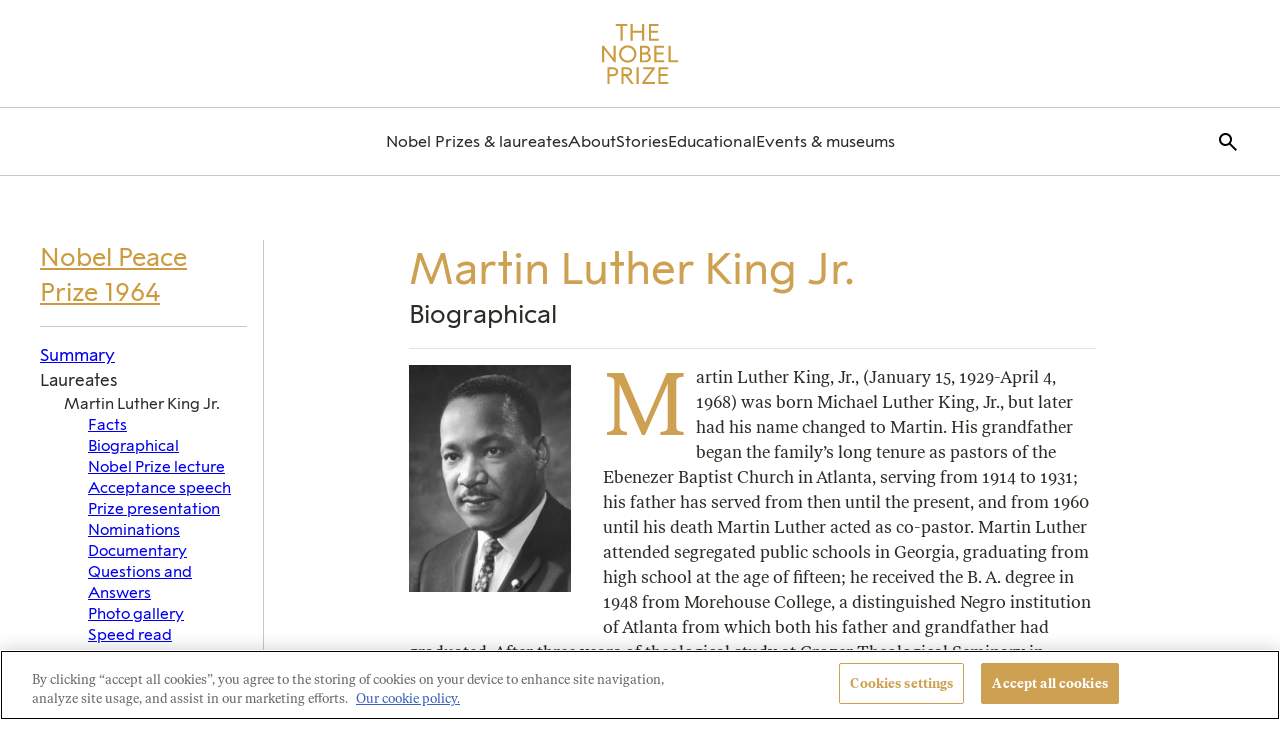

--- FILE ---
content_type: application/javascript
request_url: https://www.nobelprize.org/wp-content/themes/nobelprize/dist/js/736.902b2b0b76c2b6a74896.chunk.js
body_size: -203
content:
"use strict";(self.webpackChunknobel_prize_theme=self.webpackChunknobel_prize_theme||[]).push([[736],{736:function(e,o){o.default=()=>{const e=document.querySelector(".to-top");e&&(window.addEventListener("scroll",()=>{const o=window.scrollY;e.classList.toggle("is-visible",o>800)}),e.addEventListener("click",()=>{window.scrollTo({top:0,left:0,behavior:"smooth"})}))}}}]);